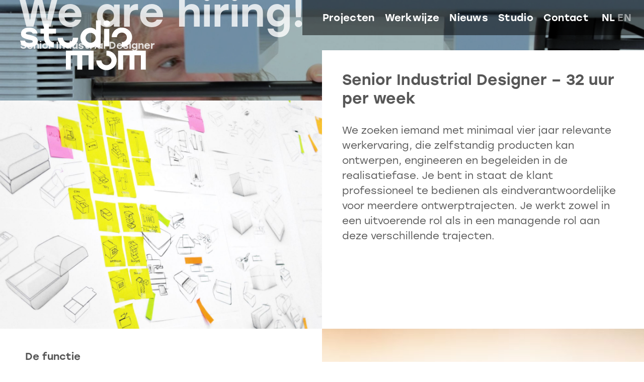

--- FILE ---
content_type: text/html; charset=UTF-8
request_url: https://www.studiomom.nl/nl/nieuws/we-are-hiring
body_size: 5096
content:
<!DOCTYPE html>
<html lang="nl" dir="ltr" prefix="content: http://purl.org/rss/1.0/modules/content/  dc: http://purl.org/dc/terms/  foaf: http://xmlns.com/foaf/0.1/  og: http://ogp.me/ns#  rdfs: http://www.w3.org/2000/01/rdf-schema#  schema: http://schema.org/  sioc: http://rdfs.org/sioc/ns#  sioct: http://rdfs.org/sioc/types#  skos: http://www.w3.org/2004/02/skos/core#  xsd: http://www.w3.org/2001/XMLSchema# ">
<!--
                                                                     __
                                                                    |  \
    _______   _______   _______   _______   _______       _______  _| $$_
   /       \ /       \ /       \ /       \ /       \     /       \|   $$ \
  |  $$$$$$$|  $$$$$$$|  $$$$$$$|  $$$$$$$|  $$$$$$$    |  $$$$$$$ \$$$$$$
   \$$    \  \$$    \  \$$    \  \$$    \  \$$    \      \$$    \   | $$ __
   _\$$$$$$\ _\$$$$$$\ _\$$$$$$\ _\$$$$$$\ _\$$$$$$\ __  _\$$$$$$\  | $$|  \
  |       $$|       $$|       $$|       $$|       $$|  \|       $$   \$$  $$
   \$$$$$$$  \$$$$$$$  \$$$$$$$  \$$$$$$$  \$$$$$$$  \$$ \$$$$$$$     \$$$$

    Multidisciplinairy Design Studio Arnhem The Netherlands

    https://sssss.st

   -->
  <head>
    <meta charset="utf-8" />
<script>var _paq = _paq || [];(function(){var u=(("https:" == document.location.protocol) ? "https://stats.sssss.st/" : "https://stats.sssss.st/");_paq.push(["setSiteId", "48"]);_paq.push(["setTrackerUrl", u+"matomo.php"]);_paq.push(["setDoNotTrack", 1]);_paq.push(["trackPageView"]);_paq.push(["setIgnoreClasses", ["no-tracking","colorbox"]]);_paq.push(["enableLinkTracking"]);var d=document,g=d.createElement("script"),s=d.getElementsByTagName("script")[0];g.type="text/javascript";g.defer=true;g.async=true;g.src=u+"matomo.js";s.parentNode.insertBefore(g,s);})();</script>
<link rel="canonical" href="https://www.studiomom.nl/nl/nieuws/we-are-hiring" />
<meta name="Generator" content="Drupal 8 (https://www.drupal.org)" />
<meta name="MobileOptimized" content="width" />
<meta name="HandheldFriendly" content="true" />
<meta name="viewport" content="width=device-width, initial-scale=1.0" />
<style>.path-frontpage.gradient-custom .introduction-text, .gradient-custom #block-instagramwithoutapi .link-hover, .gradient-custom .top:after, .gradient-custom .field--name-field-call-to-action-button a { background: linear-gradient(135deg, #9FB6BC 0%, #9FB6BC 100%); }</style>
<link rel="alternate" hreflang="nl" href="https://www.studiomom.nl/nl/nieuws/we-are-hiring" />
<link rel="revision" href="https://www.studiomom.nl/nl/nieuws/we-are-hiring" />

    <title>We are hiring! | Studio MOM</title>

    <link rel="apple-touch-icon" sizes="180x180" href="/apple-touch-icon.png">
    <link rel="icon" type="image/png" sizes="32x32" href="/favicon-32x32.png">
    <link rel="icon" type="image/png" sizes="16x16" href="/favicon-16x16.png">
    <link rel="manifest" href="/site.webmanifest">
    <link rel="mask-icon" href="/safari-pinned-tab.svg" color="#00bbe6">
    <meta name="apple-mobile-web-app-title" content="StudioMOM">
    <meta name="application-name" content="StudioMOM">
    <meta name="msapplication-TileColor" content="#ffffff">
    <meta name="theme-color" content="#ffffff">

    <link rel="stylesheet" media="all" href="/sites/default/files/css/css_-Lm7rox4Rar0E7vDfUNSCqpFCnNiJZHxg-71m3Xvo30.css" />
<link rel="stylesheet" media="all" href="/sites/default/files/css/css_4tNRc71boIpQ8I0aeAYPeEgKa14Siki-gjvsXq8Q3CM.css" />
<link rel="stylesheet" media="all" href="https://use.typekit.net/ixx4fan.css" />

    
<!--[if lte IE 8]>
<script src="/sites/default/files/js/js_VtafjXmRvoUgAzqzYTA3Wrjkx9wcWhjP0G4ZnnqRamA.js"></script>
<![endif]-->

  </head>
  <body class="page-node-140 gradient-custom path-node page-node-type-article">
        <a href="#main-content" class="visually-hidden focusable skip-link">
      Overslaan en naar de inhoud gaan
    </a>
    
      <div class="dialog-off-canvas-main-canvas" data-off-canvas-main-canvas>
    <div class="layout-container">


  <header role="banner">
    <a class="logo" href="/"><h1><img src="/themes/custom/studio_mom/images/studio-mom-logo.svg" alt="Studio MOM logo"></h1></a>

    <div class="menu-wrapper">
        <div class="region region-secondary-menu">
    <nav role="navigation" aria-labelledby="block-secondarymenu-menu" id="block-secondarymenu" class="block block-menu navigation menu--secondary-menu">
            
  <h2 class="visually-hidden" id="block-secondarymenu-menu">Secondary Menu</h2>
  

        

  <ul class="menu menu-level-0">
      
    <li class="menu-item">
      <a href="/nl/projecten" data-drupal-link-system-path="node/6">Projecten</a>
                    
  
  <div class="menu_link_content menu-link-contentsecondary-menu view-mode-default menu-dropdown menu-dropdown-0 menu-type-default">
              
            <div class="field field--name-field-submenu-view field--type-viewsreference field--label-hidden field__item"><div class="views-element-container"><div class="view view-projects-category-list view-id-projects_category_list view-display-id-block_1 js-view-dom-id-108b57763e32deee3146d77dc5693a390cf576aebc7a33fe890fa01a3ffe4708">
  
    
      
      <div class="view-content">
      <div>
  
  <ul class="menu">

          <li><a href="/nl/projecten?categorie=7">Identity &amp; Strategy</a></li>
          <li><a href="/nl/projecten?categorie=8">Product Design</a></li>
          <li><a href="/nl/projecten?categorie=9">CMF Design</a></li>
          <li><a href="/nl/projecten?categorie=17">Circular</a></li>
          <li><a href="/nl/projecten?categorie=18">Health</a></li>
          <li><a href="/nl/projecten?categorie=19">Living</a></li>
          <li><a href="/nl/projecten?categorie=20">Mobility</a></li>
    
  </ul>

</div>

    </div>
  
          </div>
</div>
</div>
      
      </div>



          </li>
      
    <li class="menu-item">
      <a href="/nl/werken-met-studiomom" data-drupal-link-system-path="node/12">Werkwijze</a>
                    
  
  <div class="menu_link_content menu-link-contentsecondary-menu view-mode-default menu-dropdown menu-dropdown-0 menu-type-default">
              
      </div>



          </li>
      
    <li class="menu-item">
      <a href="/nl/nieuws" data-drupal-link-system-path="node/11">Nieuws</a>
                    
  
  <div class="menu_link_content menu-link-contentsecondary-menu view-mode-default menu-dropdown menu-dropdown-0 menu-type-default">
              
      </div>



          </li>
      
    <li class="menu-item menu-item--expanded">
      <a href="/nl/over-studiomom" data-drupal-link-system-path="node/10">Studio</a>
                    
  
  <div class="menu_link_content menu-link-contentsecondary-menu view-mode-default menu-dropdown menu-dropdown-0 menu-type-default">
              
  <ul class="menu menu-level-1">
      
    <li class="menu-item">
      <a href="/nl/mensen" data-drupal-link-system-path="node/135">Mensen</a>
                    
  
  <div class="menu_link_content menu-link-contentsecondary-menu view-mode-default menu-dropdown menu-dropdown-1 menu-type-default">
              
      </div>



          </li>
      
    <li class="menu-item">
      <a href="/nl/mom-lab" data-drupal-link-system-path="node/136">MOM Lab</a>
                    
  
  <div class="menu_link_content menu-link-contentsecondary-menu view-mode-default menu-dropdown menu-dropdown-1 menu-type-default">
              
      </div>



          </li>
      
    <li class="menu-item">
      <a href="/nl/vacatures" data-drupal-link-system-path="node/137">Vacatures</a>
                    
  
  <div class="menu_link_content menu-link-contentsecondary-menu view-mode-default menu-dropdown menu-dropdown-1 menu-type-default">
              
      </div>



          </li>
      
    <li class="menu-item">
      <a href="/nl/awards" data-drupal-link-system-path="node/138">Awards</a>
                    
  
  <div class="menu_link_content menu-link-contentsecondary-menu view-mode-default menu-dropdown menu-dropdown-1 menu-type-default">
              
      </div>



          </li>
    </ul>



      </div>



          </li>
      
    <li class="menu-item">
      <a href="/nl/contact" data-drupal-link-system-path="node/4">Contact</a>
                    
  
  <div class="menu_link_content menu-link-contentsecondary-menu view-mode-default menu-dropdown menu-dropdown-0 menu-type-default">
              
      </div>



          </li>
    </ul>


  </nav>
<div class="language-switcher-language-url block block-language block-language-blocklanguage-interface" id="block-taalkeuze" role="navigation">
  <div class="block-content-inner">
    
        
          <ul class="links"><li hreflang="nl" data-drupal-link-system-path="node/140" class="nl is-active"><a href="/nl/nieuws/we-are-hiring" class="language-link is-active" hreflang="nl" data-drupal-link-system-path="node/140">nl</a></li><li hreflang="en" data-drupal-link-system-path="node/140" class="en"><a href="/en/node/140" class="language-link" hreflang="en" data-drupal-link-system-path="node/140">en</a></li></ul>
      </div>
</div>

  </div>

      
    </div>
    <div class="mobile-menu-wrapper">
        <div class="region region-secondary-menu">
    <nav role="navigation" aria-labelledby="block-secondarymenu-menu" id="block-secondarymenu" class="block block-menu navigation menu--secondary-menu">
            
  <h2 class="visually-hidden" id="block-secondarymenu-menu">Secondary Menu</h2>
  

        

  <ul class="menu menu-level-0">
      
    <li class="menu-item">
      <a href="/nl/projecten" data-drupal-link-system-path="node/6">Projecten</a>
                    
  
  <div class="menu_link_content menu-link-contentsecondary-menu view-mode-default menu-dropdown menu-dropdown-0 menu-type-default">
              
            <div class="field field--name-field-submenu-view field--type-viewsreference field--label-hidden field__item"><div class="views-element-container"><div class="view view-projects-category-list view-id-projects_category_list view-display-id-block_1 js-view-dom-id-108b57763e32deee3146d77dc5693a390cf576aebc7a33fe890fa01a3ffe4708">
  
    
      
      <div class="view-content">
      <div>
  
  <ul class="menu">

          <li><a href="/nl/projecten?categorie=7">Identity &amp; Strategy</a></li>
          <li><a href="/nl/projecten?categorie=8">Product Design</a></li>
          <li><a href="/nl/projecten?categorie=9">CMF Design</a></li>
          <li><a href="/nl/projecten?categorie=17">Circular</a></li>
          <li><a href="/nl/projecten?categorie=18">Health</a></li>
          <li><a href="/nl/projecten?categorie=19">Living</a></li>
          <li><a href="/nl/projecten?categorie=20">Mobility</a></li>
    
  </ul>

</div>

    </div>
  
          </div>
</div>
</div>
      
      </div>



          </li>
      
    <li class="menu-item">
      <a href="/nl/werken-met-studiomom" data-drupal-link-system-path="node/12">Werkwijze</a>
                    
  
  <div class="menu_link_content menu-link-contentsecondary-menu view-mode-default menu-dropdown menu-dropdown-0 menu-type-default">
              
      </div>



          </li>
      
    <li class="menu-item">
      <a href="/nl/nieuws" data-drupal-link-system-path="node/11">Nieuws</a>
                    
  
  <div class="menu_link_content menu-link-contentsecondary-menu view-mode-default menu-dropdown menu-dropdown-0 menu-type-default">
              
      </div>



          </li>
      
    <li class="menu-item menu-item--expanded">
      <a href="/nl/over-studiomom" data-drupal-link-system-path="node/10">Studio</a>
                    
  
  <div class="menu_link_content menu-link-contentsecondary-menu view-mode-default menu-dropdown menu-dropdown-0 menu-type-default">
              
  <ul class="menu menu-level-1">
      
    <li class="menu-item">
      <a href="/nl/mensen" data-drupal-link-system-path="node/135">Mensen</a>
                    
  
  <div class="menu_link_content menu-link-contentsecondary-menu view-mode-default menu-dropdown menu-dropdown-1 menu-type-default">
              
      </div>



          </li>
      
    <li class="menu-item">
      <a href="/nl/mom-lab" data-drupal-link-system-path="node/136">MOM Lab</a>
                    
  
  <div class="menu_link_content menu-link-contentsecondary-menu view-mode-default menu-dropdown menu-dropdown-1 menu-type-default">
              
      </div>



          </li>
      
    <li class="menu-item">
      <a href="/nl/vacatures" data-drupal-link-system-path="node/137">Vacatures</a>
                    
  
  <div class="menu_link_content menu-link-contentsecondary-menu view-mode-default menu-dropdown menu-dropdown-1 menu-type-default">
              
      </div>



          </li>
      
    <li class="menu-item">
      <a href="/nl/awards" data-drupal-link-system-path="node/138">Awards</a>
                    
  
  <div class="menu_link_content menu-link-contentsecondary-menu view-mode-default menu-dropdown menu-dropdown-1 menu-type-default">
              
      </div>



          </li>
    </ul>



      </div>



          </li>
      
    <li class="menu-item">
      <a href="/nl/contact" data-drupal-link-system-path="node/4">Contact</a>
                    
  
  <div class="menu_link_content menu-link-contentsecondary-menu view-mode-default menu-dropdown menu-dropdown-0 menu-type-default">
              
      </div>



          </li>
    </ul>


  </nav>
<div class="language-switcher-language-url block block-language block-language-blocklanguage-interface" id="block-taalkeuze" role="navigation">
  <div class="block-content-inner">
    
        
          <ul class="links"><li hreflang="nl" data-drupal-link-system-path="node/140" class="nl is-active"><a href="/nl/nieuws/we-are-hiring" class="language-link is-active" hreflang="nl" data-drupal-link-system-path="node/140">nl</a></li><li hreflang="en" data-drupal-link-system-path="node/140" class="en"><a href="/en/node/140" class="language-link" hreflang="en" data-drupal-link-system-path="node/140">en</a></li></ul>
      </div>
</div>

  </div>

    </div>
  </header>

  <div id="hamburger">
    <div class="hamburger-content-wrapper">
      <div class="hamburger-inner"></div>
    </div>
  </div>

  

    <div class="region region-highlighted">
    <div data-drupal-messages-fallback class="hidden"></div>

  </div>


  

  <main role="main">
    <a id="main-content" tabindex="-1"></a>
    
          <div class="layout-content">
          <div class="region region-content">
    <div id="block-main-content" class="block block-system block-system-main-block">
  <div class="block-content-inner">
    
        
          

<article role="article" about="/nl/nieuws/we-are-hiring" class="white-text">

  <div class="top" style="background-image: url(/sites/default/files/styles/fullscreen/public/2021-08/studiomom_design_product-design-4.jpg?itok=7s4BHnAi)">

    <div class="node-title">
      <div class="node-title-inner">
        <h1>We are hiring!</h1>
        <h2>Senior Industrial Designer </h2>
      </div>
    </div>
  </div>

  <div class="content">
    <div class="introduction">
      <div class="introduction-text">
        
            <div class="field field--name-field-introduction-title field--type-string field--label-hidden field__item">Senior Industrial Designer – 32 uur per week </div>
      
        
            <div class="clearfix text-formatted field field--name-field-introduction-text field--type-text-long field--label-hidden field__item"><p>We zoeken iemand met minimaal vier jaar relevante werkervaring, die zelfstandig producten kan ontwerpen, engineeren en begeleiden in de realisatiefase. Je bent in staat de klant professioneel te bedienen als eindverantwoordelijke voor meerdere ontwerptrajecten. Je werkt zowel in een uitvoerende rol als in een managende rol aan deze verschillende trajecten.   </p>
<p> </p>
</div>
      
      </div>
      <div class="introduction-image cover" style="background-image: url(/sites/default/files/styles/half_page/public/2021-07/studiomom_design_3d_thp.jpg?h=2cee0ed5&amp;itok=3eaXgMc1)">
        <img class="mobile-image" src="/sites/default/files/styles/half_page/public/2021-07/studiomom_design_3d_thp.jpg?h=2cee0ed5&amp;itok=3eaXgMc1" />
      </div>
    </div>

    
      <div class="field field--name-field-sections field--type-entity-reference-revisions field--label-hidden field__items">
              <div class="field__item">  <div class="paragraph paragraph--type--text-with-image paragraph--view-mode--default image-right cover">
          <div class="text">
        
        
            <div class="clearfix text-formatted field field--name-field-text field--type-text-long field--label-hidden field__item"><p><strong>De functie</strong></p>
<p>Als senior designer ben je verantwoordelijk voor het maken van ontwerpen en concepten en het uitwerken tot een realiseerbaar product in nauwe samenwerking met collega’s, klanten, leveranciers en producenten. </p>
<ul>
<li>Je visualiseert ontwerpen en concepten. </li>
<li>Je werkt ontwerpen uit tot maakbare producten in 3D CAD </li>
<li>Je denkt mee over creatieve concepten, ontwerpen en het optimaliseren van aanpassingen in bestaande ontwerpen. </li>
<li>Je bewaakt de kwaliteit van het ontwerp; je controleert samples en prototypes, adviseert over mogelijke aanpassingen en optimalisaties aan het ontwerp en begeleidt (mede) de productie ervan. </li>
<li>Je ondersteunt het team in alle voorkomende werkzaamheden. </li>
</ul>
<p> </p>
<p><strong>Wij vragen:</strong></p>
<ul>
<li>Je hebt een ontwerpopleiding op minimaal HBO niveau.</li>
<li>Je hebt een hart voor design, duurzaamheid en techniek. </li>
<li>Je hebt minimaal 4 jaar ervaring met productdesign en productontwikkeling. </li>
<li>Je bent op de hoogte van de laatste ontwikkelingen op het vakgebied. </li>
<li>Je hebt grondige kennis van en vaardigheden in SolidWorks, Rhino, Keyshot en Office. </li>
<li>Je hebt gevoel voor kleur, techniek, grondige kennis van productietechnieken en je kan gedetailleerde technische tekeningen maken. </li>
<li>Je hebt uitstekende communicatieve vaardigheden. </li>
<li>Je spreekt vloeiend Nederlands (C1) én Engels. </li>
<li>Je hebt oog voor detail, werkt zelfstandig, je bent accuraat, stressbestendig en in staat met deadlines te werken. </li>
</ul>
<p> </p>
<p><strong>Wij bieden:</strong></p>
<ul>
<li>Werken in een creatief en dynamisch team aan uitdagende opdrachten.</li>
<li>Een tijdelijk dienstverband met uitzicht op vast.</li>
<li>Passende arbeidsvoorwaarden volgens BNO.</li>
</ul>
<p><strong>Reageren</strong><br />
Als je interesse hebt in deze vacature; stuur vóór 31 Mei 2022 je CV en digitaal portfolio naar <a href="mailto:studio@studiomom.nl">studio@studiomom.nl</a>, onder vermelding van Vacature senior industrial designer.</p>
</div>
      
        
            <div class="field field--name-field-call-to-action-button field--type-link field--label-hidden field__item"><a href="/nl/contact">Solliciteer nu</a></div>
      
      </div>

                  <div class="image" style="background-image: url(/sites/default/files/styles/half_page/public/2021-08/studiomom_design_providence-group_lavo_1-aanp.jpg?itok=RkQHRBfz)">
          <img class="mobile-image" src="/sites/default/files/styles/half_page/public/2021-08/studiomom_design_providence-group_lavo_1-aanp.jpg?itok=RkQHRBfz" />
        
      </div>
      </div>
</div>
          </div>
  
  </div>
  
            <div class="field field--name-field-call-to-action field--type-entity-reference-revisions field--label-hidden field__item">  <div class="paragraph paragraph--type--call-to-action paragraph--view-mode--default">
          
            <div class="field field--name-field-call-to-action-title field--type-string field--label-hidden field__item">Wil je meer weten over ons en onze aanpak?</div>
      
            <div class="field field--name-field-call-to-action-button field--type-link field--label-hidden field__item"><a href="/nl/contact">Neem contact met ons op</a></div>
      
      </div>
</div>
      

  </article>

  

  
      </div>
</div>

  </div>

      </div>    
    
    
    
  </main>

      <footer role="contentinfo">
        <div class="region region-footer">
    <div class="views-element-container block block-views block-views-blockfooter-block-1" id="block-footer">
  <div class="block-content-inner">
    
        
          <div><div class="view view-footer view-id-footer view-display-id-block_1 js-view-dom-id-854b116140bb93f134328c435160bf4df1628420871961ce628fbeb667d87978">
  
    
      
      <div class="view-content">
          <div class="views-row"><div>
  <div class="footer-top">
    
      <div class="clearfix text-formatted field field--name-field-footer-colums field--type-text-long field--label-hidden field__items">
              <div class="field__item"><p>Studio MOM is een ontwerpbureau voor identiteit en productontwerp</p>
</div>
              <div class="field__item"><p>Burgemeester Weertsstraat 54<br />
6814 HR Arnhem<br />
The Netherlands</p>
</div>
              <div class="field__item"><p>Tel. +31 6 5421 7035<br />
<a href="mailto:studio@studiomom.nl">studio@studiomom.nl</a><br />
<a href="https://www.instagram.com/studio.mom/" target="_blank">Instagram</a></p>
</div>
          </div>
  
  </div>

  <div class="footer-bottom">
    
      <div class="field field--name-field-footer-menu field--type-entity-reference field--label-hidden field__items">
              <div class="field__item"><a href="/nl/privacy-verklaring" hreflang="nl">Privacy verklaring</a></div>
          </div>
  

    <div class="sssssst">
      <a href="https://avecsans.studio" title="An Avec Sans website" target="_blank">an avec sans website</a>
    </div>
  </div>
</div>
</div>

    </div>
  
          </div>
</div>

      </div>
</div>

  </div>

    </footer>
  
</div>
  </div>

    
    <script type="application/json" data-drupal-selector="drupal-settings-json">{"path":{"baseUrl":"\/","scriptPath":null,"pathPrefix":"nl\/","currentPath":"node\/140","currentPathIsAdmin":false,"isFront":false,"currentLanguage":"nl"},"pluralDelimiter":"\u0003","suppressDeprecationErrors":true,"matomo":{"disableCookies":false,"trackMailto":true},"user":{"uid":0,"permissionsHash":"52a8a83a525990af907e80d09e6ed44f8455a686d3abb38d0359ee124d8e6af6"}}</script>
<script src="/sites/default/files/js/js_M1TMFrfIjDWm0oQmcAmtkj6lkv-ndxyzaBQm3cp_LnY.js"></script>

  </body>
</html>


--- FILE ---
content_type: text/css
request_url: https://www.studiomom.nl/sites/default/files/css/css_4tNRc71boIpQ8I0aeAYPeEgKa14Siki-gjvsXq8Q3CM.css
body_size: 8514
content:
.action-links{margin:1em 0;padding:0;list-style:none;}[dir="rtl"] .action-links{margin-right:0;}.action-links li{display:inline-block;margin:0 0.3em;}.action-links li:first-child{margin-left:0;}[dir="rtl"] .action-links li:first-child{margin-right:0;margin-left:0.3em;}.button-action{display:inline-block;padding:0.2em 0.5em 0.3em;text-decoration:none;line-height:160%;}.button-action:before{margin-left:-0.1em;padding-right:0.2em;content:"+";font-weight:900;}[dir="rtl"] .button-action:before{margin-right:-0.1em;margin-left:0;padding-right:0;padding-left:0.2em;}
.breadcrumb{padding-bottom:0.5em;}.breadcrumb ol{margin:0;padding:0;}[dir="rtl"] .breadcrumb ol{margin-right:0;}.breadcrumb li{display:inline;margin:0;padding:0;list-style-type:none;}.breadcrumb li:before{content:" \BB ";}.breadcrumb li:first-child:before{content:none;}
.button,.image-button{margin-right:1em;margin-left:1em;}.button:first-child,.image-button:first-child{margin-right:0;margin-left:0;}
.collapse-processed > summary{padding-right:0.5em;padding-left:0.5em;}.collapse-processed > summary:before{float:left;width:1em;height:1em;content:"";background:url(/core/misc/menu-expanded.png) 0 100% no-repeat;}[dir="rtl"] .collapse-processed > summary:before{float:right;background-position:100% 100%;}.collapse-processed:not([open]) > summary:before{-ms-transform:rotate(-90deg);-webkit-transform:rotate(-90deg);transform:rotate(-90deg);background-position:25% 35%;}[dir="rtl"] .collapse-processed:not([open]) > summary:before{-ms-transform:rotate(90deg);-webkit-transform:rotate(90deg);transform:rotate(90deg);background-position:75% 35%;}
.container-inline label:after,.container-inline .label:after{content:":";}.form-type-radios .container-inline label:after,.form-type-checkboxes .container-inline label:after{content:"";}.form-type-radios .container-inline .form-type-radio,.form-type-checkboxes .container-inline .form-type-checkbox{margin:0 1em;}.container-inline .form-actions,.container-inline.form-actions{margin-top:0;margin-bottom:0;}
details{margin-top:1em;margin-bottom:1em;border:1px solid #ccc;}details > .details-wrapper{padding:0.5em 1.5em;}summary{padding:0.2em 0.5em;cursor:pointer;}
.exposed-filters .filters{float:left;margin-right:1em;}[dir="rtl"] .exposed-filters .filters{float:right;margin-right:0;margin-left:1em;}.exposed-filters .form-item{margin:0 0 0.1em 0;padding:0;}.exposed-filters .form-item label{float:left;width:10em;font-weight:normal;}[dir="rtl"] .exposed-filters .form-item label{float:right;}.exposed-filters .form-select{width:14em;}.exposed-filters .current-filters{margin-bottom:1em;}.exposed-filters .current-filters .placeholder{font-weight:bold;font-style:normal;}.exposed-filters .additional-filters{float:left;margin-right:1em;}[dir="rtl"] .exposed-filters .additional-filters{float:right;margin-right:0;margin-left:1em;}
.field__label{font-weight:bold;}.field--label-inline .field__label,.field--label-inline .field__items{float:left;}.field--label-inline .field__label,.field--label-inline > .field__item,.field--label-inline .field__items{padding-right:0.5em;}[dir="rtl"] .field--label-inline .field__label,[dir="rtl"] .field--label-inline .field__items{padding-right:0;padding-left:0.5em;}.field--label-inline .field__label::after{content:":";}
form .field-multiple-table{margin:0;}form .field-multiple-table .field-multiple-drag{width:30px;padding-right:0;}[dir="rtl"] form .field-multiple-table .field-multiple-drag{padding-left:0;}form .field-multiple-table .field-multiple-drag .tabledrag-handle{padding-right:0.5em;}[dir="rtl"] form .field-multiple-table .field-multiple-drag .tabledrag-handle{padding-right:0;padding-left:0.5em;}form .field-add-more-submit{margin:0.5em 0 0;}.form-item,.form-actions{margin-top:1em;margin-bottom:1em;}tr.odd .form-item,tr.even .form-item{margin-top:0;margin-bottom:0;}.form-composite > .fieldset-wrapper > .description,.form-item .description{font-size:0.85em;}label.option{display:inline;font-weight:normal;}.form-composite > legend,.label{display:inline;margin:0;padding:0;font-size:inherit;font-weight:bold;}.form-checkboxes .form-item,.form-radios .form-item{margin-top:0.4em;margin-bottom:0.4em;}.form-type-radio .description,.form-type-checkbox .description{margin-left:2.4em;}[dir="rtl"] .form-type-radio .description,[dir="rtl"] .form-type-checkbox .description{margin-right:2.4em;margin-left:0;}.marker{color:#e00;}.form-required:after{display:inline-block;width:6px;height:6px;margin:0 0.3em;content:"";vertical-align:super;background-image:url(/core/misc/icons/ee0000/required.svg);background-repeat:no-repeat;background-size:6px 6px;}abbr.tabledrag-changed,abbr.ajax-changed{border-bottom:none;}.form-item input.error,.form-item textarea.error,.form-item select.error{border:2px solid red;}.form-item--error-message:before{display:inline-block;width:14px;height:14px;content:"";vertical-align:sub;background:url(/core/misc/icons/e32700/error.svg) no-repeat;background-size:contain;}
.icon-help{padding:1px 0 1px 20px;background:url(/core/misc/help.png) 0 50% no-repeat;}[dir="rtl"] .icon-help{padding:1px 20px 1px 0;background-position:100% 50%;}.feed-icon{display:block;overflow:hidden;width:16px;height:16px;text-indent:-9999px;background:url(/core/misc/feed.svg) no-repeat;}
.form--inline .form-item{float:left;margin-right:0.5em;}[dir="rtl"] .form--inline .form-item{float:right;margin-right:0;margin-left:0.5em;}[dir="rtl"] .views-filterable-options-controls .form-item{margin-right:2%;}.form--inline .form-item-separator{margin-top:2.3em;margin-right:1em;margin-left:0.5em;}[dir="rtl"] .form--inline .form-item-separator{margin-right:0.5em;margin-left:1em;}.form--inline .form-actions{clear:left;}[dir="rtl"] .form--inline .form-actions{clear:right;}
.item-list .title{font-weight:bold;}.item-list ul{margin:0 0 0.75em 0;padding:0;}.item-list li{margin:0 0 0.25em 1.5em;padding:0;}[dir="rtl"] .item-list li{margin:0 1.5em 0.25em 0;}.item-list--comma-list{display:inline;}.item-list--comma-list .item-list__comma-list,.item-list__comma-list li,[dir="rtl"] .item-list--comma-list .item-list__comma-list,[dir="rtl"] .item-list__comma-list li{margin:0;}
button.link{margin:0;padding:0;cursor:pointer;border:0;background:transparent;font-size:1em;}label button.link{font-weight:bold;}
ul.inline,ul.links.inline{display:inline;padding-left:0;}[dir="rtl"] ul.inline,[dir="rtl"] ul.links.inline{padding-right:0;padding-left:15px;}ul.inline li{display:inline;padding:0 0.5em;list-style-type:none;}ul.links a.is-active{color:#000;}
ul.menu{margin-left:1em;padding:0;list-style:none outside;text-align:left;}[dir="rtl"] ul.menu{margin-right:1em;margin-left:0;text-align:right;}.menu-item--expanded{list-style-type:circle;list-style-image:url(/core/misc/menu-expanded.png);}.menu-item--collapsed{list-style-type:disc;list-style-image:url(/core/misc/menu-collapsed.png);}[dir="rtl"] .menu-item--collapsed{list-style-image:url(/core/misc/menu-collapsed-rtl.png);}.menu-item{margin:0;padding-top:0.2em;}ul.menu a.is-active{color:#000;}
.more-link{display:block;text-align:right;}[dir="rtl"] .more-link{text-align:left;}
.pager__items{clear:both;text-align:center;}.pager__item{display:inline;padding:0.5em;}.pager__item.is-active{font-weight:bold;}
tr.drag{background-color:#fffff0;}tr.drag-previous{background-color:#ffd;}body div.tabledrag-changed-warning{margin-bottom:0.5em;}
tr.selected td{background:#ffc;}td.checkbox,th.checkbox{text-align:center;}[dir="rtl"] td.checkbox,[dir="rtl"] th.checkbox{text-align:center;}
th.is-active img{display:inline;}td.is-active{background-color:#ddd;}
div.tabs{margin:1em 0;}ul.tabs{margin:0 0 0.5em;padding:0;list-style:none;}.tabs > li{display:inline-block;margin-right:0.3em;}[dir="rtl"] .tabs > li{margin-right:0;margin-left:0.3em;}.tabs a{display:block;padding:0.2em 1em;text-decoration:none;}.tabs a.is-active{background-color:#eee;}.tabs a:focus,.tabs a:hover{background-color:#f5f5f5;}
.form-textarea-wrapper textarea{display:block;box-sizing:border-box;width:100%;margin:0;}
.ui-dialog--narrow{max-width:500px;}@media screen and (max-width:600px){.ui-dialog--narrow{min-width:95%;max-width:95%;}}
.messages{padding:15px 20px 15px 35px;word-wrap:break-word;border:1px solid;border-width:1px 1px 1px 0;border-radius:2px;background:no-repeat 10px 17px;overflow-wrap:break-word;}[dir="rtl"] .messages{padding-right:35px;padding-left:20px;text-align:right;border-width:1px 0 1px 1px;background-position:right 10px top 17px;}.messages + .messages{margin-top:1.538em;}.messages__list{margin:0;padding:0;list-style:none;}.messages__item + .messages__item{margin-top:0.769em;}.messages--status{color:#325e1c;border-color:#c9e1bd #c9e1bd #c9e1bd transparent;background-color:#f3faef;background-image:url(/core/misc/icons/73b355/check.svg);box-shadow:-8px 0 0 #77b259;}[dir="rtl"] .messages--status{margin-left:0;border-color:#c9e1bd transparent #c9e1bd #c9e1bd;box-shadow:8px 0 0 #77b259;}.messages--warning{color:#734c00;border-color:#f4daa6 #f4daa6 #f4daa6 transparent;background-color:#fdf8ed;background-image:url(/core/misc/icons/e29700/warning.svg);box-shadow:-8px 0 0 #e09600;}[dir="rtl"] .messages--warning{border-color:#f4daa6 transparent #f4daa6 #f4daa6;box-shadow:8px 0 0 #e09600;}.messages--error{color:#a51b00;border-color:#f9c9bf #f9c9bf #f9c9bf transparent;background-color:#fcf4f2;background-image:url(/core/misc/icons/e32700/error.svg);box-shadow:-8px 0 0 #e62600;}[dir="rtl"] .messages--error{border-color:#f9c9bf transparent #f9c9bf #f9c9bf;box-shadow:8px 0 0 #e62600;}.messages--error p.error{color:#a51b00;}
#block-instagramwithoutapi:after,.view-clients:after,.view-employees:after,footer .footer-top .field--name-field-footer-colums:after,.paragraph--type--images-two-columns:after,.introduction:after{content:"";display:table;clear:both;}html{font-family:stolzl,sans-serif;font-weight:300;font-style:normal;font-size:20px;line-height:1.5;color:rgba(0,0,0,0.66);}@media (min-width:768px) and (max-width:1023px){html{font-size:16px;}}@media (max-width:767px){html{font-size:12px;}}.layout-container{text-rendering:optimizeLegibility;-webkit-font-smoothing:antialiased;-moz-font-smoothing:grayscale;-moz-osx-font-smoothing:grayscale;font-smoothing:antialiased;}.toolbar{font-family:Inter,-apple-system,"Segoe UI",Roboto,Oxygen-Sans,Ubuntu,Cantarell,"Helvetica Neue",sans-serif;}h1,h2,h3,h4,h5,h6,strong,b,thead{font-weight:500;font-style:normal;}h1,h2,h3,h4,h5,h6{line-height:1;}p,.field--name-field-title,.field--name-field-introduction-title{margin:0 0 1.5rem 0;}.text-formatted h1,.text-formatted h2,.text-formatted h3,.text-formatted h4,.text-formatted h5,.text-formatted h6{margin:0 0 1.5rem 0;}article a{color:rgba(0,0,0,0.66);word-break:break-all;}.text-formatted table{width:100%;margin:1.5rem 0;font-size:0.75rem;}.text-formatted table td{width:50%;padding:0.35rem 0.35rem 0.35rem 0;}.text-formatted table tr{border-bottom:1px solid rgba(0,0,0,0.33);}.text-formatted table tr:last-child{border-bottom:none;}html{box-sizing:border-box;}*,*:before,*:after{box-sizing:inherit;}.content{max-width:1280px;margin:0 auto;position:relative;}.view-projects .views-row:first-child{max-width:100%;}img{width:100%;height:auto;}.paragraph img{display:block;}figure{margin:0;padding:0;}.block-menu .menu li{display:inline;}.block-menu .menu a{text-decoration:none;}.messages{position:absolute;z-index:1000;top:0;right:0;left:0;margin-bottom:40px;color:white;border:0;box-shadow:none;background-image:none;padding:0;}.messages:before{content:"";display:inline-block;width:60px;height:60px;padding:10px;vertical-align:middle;}.messages .message-content{display:inline-block;padding-left:20px;}.messages a{color:white;}.messages--error{background-color:#d72c2c;}.messages--error:before{background:#af2121 url(/themes/custom/studio_mom/images/error-icon.svg) center center no-repeat;background-size:60% 60%;}.messages--status{background-color:#00df73;}.messages--status:before{background:#00ac59 url(/themes/custom/studio_mom/images/status-icon.svg) center center no-repeat;background-size:60% 60%;}.messages--warning{background-color:#f1a622;}.messages--warning:before{background:#d38b0d url(/themes/custom/studio_mom/images/warning-icon.svg) center center no-repeat;background-size:60% 60%;}body.toolbar-horizontal #block-tabbladen{top:162px !important;}body.toolbar-horizontal .logo{padding-top:54px !important;}body.toolbar-horizontal .region-highlighted,body.toolbar-horizontal .menu-wrapper,body.toolbar-horizontal #hamburger{top:54px !important;}body.toolbar-vertical #block-tabbladen{top:117px !important;}body.toolbar-vertical .logo{padding-top:39px !important;}body.toolbar-vertical .region-highlighted,body.toolbar-vertical .menu-wrapper,body.toolbar-vertical #hamburger{top:39px !important;}.logo{position:absolute;z-index:1;top:2rem;left:2rem;}@media (max-width:767px){.page-node-type-overview .logo{display:none;}}.logo h1{margin:0;}.logo img{max-height:5rem;width:auto;}.path-user #block-main-content{padding:8rem 2rem 2rem;background:linear-gradient(135deg,#0090FF 0%,#00E8CC 100%);color:white;}#user-login-form{color:white;font-weight:500;}#user-login-form input{display:block;border:none;font-size:0.9rem;padding:0.2rem;color:black;font-weight:300;width:100%;max-width:26rem;}#user-login-form input#edit-submit{width:auto;padding:0.2rem 0.4rem;}.region-content{position:relative;}#block-tabbladen{position:absolute;z-index:100;top:1rem;left:1rem;background:white;font-size:14px;font-family:"Source Sans Pro","Lucida Grande",Verdana,sans-serif !important;font-weight:normal;box-shadow:0 0 1rem 0 rgba(0,0,0,0.5);}#block-tabbladen ul{margin:0;padding:0;}#block-tabbladen li{margin:0;}#block-tabbladen a{color:black;padding:0.25rem 0.5rem 0.3rem;color:#565656;}#block-tabbladen a.is-active{background:#dddddd;}.hovering-over-menu #block-projects-category-list{display:block;}.menu-wrapper{position:absolute;z-index:100;top:0;right:0;color:white;padding:0 4.5rem 0 2rem;font-weight:500;transition:all 0.1s;background:rgba(0,0,0,0.5);}@media (min-width:768px){.small-primary-menu .menu-wrapper #block-hoofdnavigatie,.small-primary-menu .menu-wrapper #block-projects-filters,.small-primary-menu .menu-wrapper #block-taalkeuze{opacity:0;pointer-events:none;cursor:default;}.small-primary-menu .menu-wrapper:after{width:4.5rem;height:4.5rem;background:rgba(0,0,0,0.75);}}@media (max-width:767px){.menu-wrapper{display:none;}}.menu-open .menu-wrapper #block-taalkeuze{opacity:1;pointer-events:all;cursor:inherit;}.menu-open .menu-wrapper:after{background:none;}.menu-wrapper div,.menu-wrapper nav,.menu-wrapper li,.menu-wrapper a{display:block;}.menu-wrapper a{color:white;margin-right:1rem;padding:1rem 0;letter-spacing:0.015em;position:relative;}.menu-wrapper a.is-active{color:white !important;}.menu-wrapper .block-menu > ul > li > a:after{content:"";position:absolute;bottom:0.5rem;left:0;right:0;height:3px;background-color:white;opacity:0;}.menu-wrapper .block-menu > ul > li.menu-item--active-trail a:after,.menu-wrapper .block-menu > ul > li:hover a:after{opacity:1;}.menu-wrapper ul,.menu-wrapper li{margin:0;padding:0;}.menu-wrapper li{list-style:none;float:left;}.menu-wrapper li:hover ul.menu{display:block;visibility:visible;}.menu-wrapper li ul.menu{position:absolute;z-index:40;background:rgba(0,0,0,0.5);padding:0.5rem 2rem 1rem 2rem;margin:0 0 0 -2rem;overflow:auto;display:none;visibility:hidden;}.menu-wrapper li ul.menu div.menu_link_content{display:none !important;}.menu-wrapper li ul.menu li{margin:0;padding:0;float:none;}.menu-wrapper li ul.menu a{text-decoration:none;font-size:0.8rem;font-weight:300;border-bottom:1px solid transparent;padding:0 0 0.25rem;margin:0 0 0.25rem;display:block;}.menu-wrapper li ul.menu a:hover,.menu-wrapper li ul.menu a.is-active{border-color:white;}#block-taalkeuze{position:absolute;top:0;right:1rem;transition:opacity 0.1s;}@media (max-width:767px){#block-taalkeuze{font-size:1.5rem;line-height:1;}}#block-taalkeuze a{text-transform:uppercase;text-decoration:none;opacity:0.5;padding-left:0;padding-right:0;}#block-taalkeuze a.is-active{opacity:1;}#block-taalkeuze a:hover{border:none;}#block-taalkeuze a.language-link:first-child{margin-right:0.25rem;}#hamburger{position:fixed;z-index:50;top:0;right:0;padding:0.75rem 1rem;cursor:pointer;transition:all 0.2s;background:rgba(0,0,0,0.5);-webkit-touch-callout:none;-webkit-user-select:none;-moz-user-select:none;user-select:none;}@media (min-width:768px){#hamburger{opacity:0;}}.menu-open #hamburger{z-index:1000;opacity:1 !important;}.menu-open #hamburger .hamburger-content-wrapper{-webkit-transform:rotate(90deg);transform:rotate(90deg);}#hamburger .hamburger-content-wrapper{width:2rem;height:2rem;position:relative;transition:all 0.2s;}#hamburger .hamburger-inner,#hamburger .hamburger-inner:before,#hamburger .hamburger-inner:after{position:absolute;height:3px;background:white;}#hamburger .hamburger-inner{top:50%;left:0.3rem;right:0.3rem;-webkit-transform:translateY(-50%);transform:translateY(-50%);}@media (max-width:767px){#hamburger .hamburger-inner{left:0;right:0;}}#hamburger .hamburger-inner:before,#hamburger .hamburger-inner:after{content:"";left:0;right:0;}#hamburger .hamburger-inner:before{top:0.4rem;}@media (max-width:767px){#hamburger .hamburger-inner:before{top:0.6rem;}}#hamburger .hamburger-inner:after{bottom:0.4rem;}@media (max-width:767px){#hamburger .hamburger-inner:after{bottom:0.6rem;}}@media (min-width:768px){.show-hamburger #hamburger{opacity:1;}}.mobile-menu-wrapper{display:none;position:fixed;z-index:100;top:0;right:0;bottom:0;left:0;background:rgba(0,0,0,0.8);text-align:center;overflow-y:scroll;}.mobile-menu-wrapper .region{position:absolute;top:0;left:0;right:0;padding:4rem 0;}.mobile-menu-wrapper .menu--secondary-menu ul{margin:0;display:none;}.mobile-menu-wrapper .menu--secondary-menu li{display:block !important;text-align:center;}.mobile-menu-wrapper .menu--secondary-menu a{padding-bottom:0.125rem;border-bottom:2px solid transparent;}.mobile-menu-wrapper a{color:white;font-weight:500;display:inline-block;font-size:1.25rem;}@media (max-width:767px){.mobile-menu-wrapper a{font-size:1.5rem;}}.mobile-menu-wrapper a.is-active,.mobile-menu-wrapper .menu-item--active-trail a,.mobile-menu-wrapper a:hover{color:white !important;border-bottom-color:white;text-decoration:none;}.mobile-menu-wrapper li{margin-bottom:1rem !important;}.mobile-menu-wrapper li ul li{margin:0 !important;}.mobile-menu-wrapper li ul li a{font-size:1rem;}.mobile-menu-wrapper #block-taalkeuze{position:relative;top:auto;right:auto;}.mobile-menu-wrapper #block-taalkeuze ul,.mobile-menu-wrapper #block-taalkeuze li,.mobile-menu-wrapper #block-taalkeuze a{margin:0 !important;padding:0 !important;}@media (max-width:767px){.mobile-menu-wrapper #block-taalkeuze a{font-size:1.25rem;}}.mobile-menu-wrapper #block-taalkeuze li{display:inline-block;margin:0 0.5rem;}.mobile-menu-wrapper #block-taalkeuze li:first-child:after{content:"";color:white;margin:0 0.5rem;}.gradient-redpurple #block-instagramwithoutapi .link-hover,.gradient-redpurple .top:after,.gradient-redpurple .field--name-field-call-to-action-button a,.color-gradient-redpurple .custom-gradient-color{background:linear-gradient(135deg,#FF4D32 0%,#AB217D 100%);}.gradient-purpleblue #block-instagramwithoutapi .link-hover,.gradient-purpleblue .top:after,.gradient-purpleblue .field--name-field-call-to-action-button a,.color-gradient-purpleblue .custom-gradient-color{background:linear-gradient(135deg,#AB217D 0%,#0090FF 100%);}.gradient-bluemineral #block-instagramwithoutapi .link-hover,.gradient-bluemineral .top:after,.top.no-image:after,.gradient-bluemineral .field--name-field-call-to-action-button a,.color-gradient-bluemineral .custom-gradient-color{background:linear-gradient(135deg,#0090FF 0%,#00E8CC 100%);}.gradient-mineralgreen #block-instagramwithoutapi .link-hover,.gradient-mineralgreen .top:after,.gradient-mineralgreen .field--name-field-call-to-action-button a,.color-gradient-mineralgreen .custom-gradient-color{background:linear-gradient(135deg,#00E8CC 0%,#00A320 100%);}.gradient-greenyellow #block-instagramwithoutapi .link-hover,.gradient-greenyellow .top:after,.gradient-greenyellow .field--name-field-call-to-action-button a,.color-gradient-greenyellow .custom-gradient-color{background:linear-gradient(135deg,#00A320 0%,#FFCC00 100%);}.gradient-yellowred #block-instagramwithoutapi .link-hover,.gradient-yellowred .top:after,.gradient-yellowred .field--name-field-call-to-action-button a,.color-gradient-yellowred .custom-gradient-color{background:linear-gradient(135deg,#FFCC00 0%,#FF4D32 100%);}.page-node-type-frontpage .top{overflow:hidden;}.page-node-type-frontpage .top .random-image{position:absolute;top:0;right:0;bottom:0;left:0;background-size:cover;background-position:center center;}.page-node-type-frontpage .top video{position:absolute;top:50%;left:50%;-webkit-transform:translateX(-50%) translateY(-50%);transform:translateX(-50%) translateY(-50%);min-width:100%;min-height:100%;width:auto;height:auto;overflow:hidden;}.page-node-type-frontpage .top .pay-off-wrapper{position:absolute;z-index:1;top:50%;left:5rem;right:5rem;-webkit-transform:translateY(-50%);transform:translateY(-50%);font-weight:500;color:rgba(255,255,255,0.8);max-width:920px;}.page-node-type-frontpage .top .pay-off-wrapper br{display:none;}.page-node-type-frontpage .top .pay-off-wrapper h1,.page-node-type-frontpage .top .pay-off-wrapper h2{line-height:1.25;margin:0;}.page-node-type-frontpage .top .pay-off-wrapper h1{font-size:3rem;line-height:1.1;}@media (max-width:767px){.page-node-type-frontpage .top .pay-off-wrapper h1{font-size:2rem;}}.page-node-type-frontpage .top .pay-off-wrapper h2{font-size:1.5rem;margin-top:0.5rem;line-height:1.5;}@media (max-width:767px){.page-node-type-frontpage .top .pay-off-wrapper h2{font-size:1.125rem;}}@media (max-width:767px){.page-node-type-frontpage .top .pay-off-wrapper{left:2rem;right:2rem;}.page-node-type-frontpage .top .pay-off-wrapper br{display:none;}}.page-node-type-frontpage .top .field--name-field-call-to-action-button a,.page-node-type-frontpage .top .views-field-field-call-to-action-button a{position:absolute;z-index:1;right:0;bottom:0;width:50%;padding:1.75rem 3.5rem 1.75rem 1.75rem;color:white;text-decoration:none;background:rgba(0,0,0,0.5);transition:background-color 0.2s;}@media (max-width:767px){.page-node-type-frontpage .top .field--name-field-call-to-action-button a,.page-node-type-frontpage .top .views-field-field-call-to-action-button a{width:100%;padding:1rem 3.5rem 1rem 2rem;}}.page-node-type-frontpage .top .field--name-field-call-to-action-button a:after,.page-node-type-frontpage .top .views-field-field-call-to-action-button a:after{right:1.5rem;height:1.25rem;width:1.5rem;}.page-node-type-frontpage .top .field--name-field-call-to-action-button a:hover,.page-node-type-frontpage .top .views-field-field-call-to-action-button a:hover{opacity:1;background-color:rgba(0,0,0,0.6);}.page-node-type-frontpage .top .field--name-field-call-to-action-button a:hover:after,.page-node-type-frontpage .top .views-field-field-call-to-action-button a:hover:after{right:1rem;}.top{width:100%;height:100svh;min-height:10rem;background-size:cover;background-position:center center;position:relative;}@media (min-width:768px){.top{max-height:40rem;}}.top:after{content:"";position:absolute;z-index:0;top:0;right:0;bottom:0;left:0;mix-blend-mode:multiply;}.top.hide-gradient::after{display:none !important;}.top .field--name-field-award-logo{width:6rem;position:absolute;z-index:10;padding:0 2rem 2rem 0;right:0;bottom:5rem;}@media (max-width:767px){.top .field--name-field-award-logo{width:5rem;bottom:0;}}.top .field--name-field-award-logo img{display:block;}.page-node-type-frontpage .top{max-height:100svh !important;}.page-node-11 .top,.page-node-type-overview-clients .top{max-height:100vh;height:25rem;min-height:10rem;}.page-node-11 .introduction,.page-node-type-overview-clients .introduction{display:none;}.page-node-11 .node-title,.page-node-type-overview-clients .node-title{bottom:2rem;}.field--name-field-logo{width:6rem;height:auto;position:absolute;z-index:10;top:50%;left:50%;-webkit-transform:translate(-50%,-50%);transform:translate(-50%,-50%);}@media (max-width:767px){.field--name-field-logo{width:4rem;top:calc(50% - 1.5rem);}}.top .field--name-field-logo{width:8rem;}@media (max-width:767px){.top .field--name-field-logo{width:6rem;top:50%;}}.node-title{position:absolute;right:6rem;bottom:5rem;left:0;z-index:10;color:rgba(255,255,255,0.8);}@media (max-width:767px){.node-title{right:5rem;bottom:2rem;}}.node-title .node-title-inner{max-width:1280px;box-sizing:content-box;padding:0 2rem;margin:0 auto;}.node-title h1{margin:0 0 0.75rem -0.2rem;font-size:4rem;}@media (max-width:767px){.node-title h1{font-size:3rem;}}.node-title h2{margin:0;font-size:1rem;}.introduction{margin-top:-5rem;position:relative;}@media (max-width:767px){.introduction{margin-top:0;}}.path-frontpage .introduction{margin-top:0;}.path-frontpage .introduction .link-to-wrapper{z-index:10;position:absolute;width:100%;max-width:1280px;margin:0 auto;bottom:0;left:0;right:0;text-align:left;}.path-frontpage .introduction .link-to-wrapper a{left:auto;right:0;width:calc(50% - 1rem);}@media (max-width:767px){.path-frontpage .introduction .link-to-wrapper a{width:100%;}}.path-frontpage .introduction .introduction-text-inner{max-width:1280px;margin-left:auto;margin-right:auto;}@media (max-width:767px){.path-frontpage .introduction .introduction-text-inner{max-width:inherit;}}.introduction .introduction-text{position:relative;z-index:10;margin-left:auto;background:white;width:50%;padding:2rem;float:right;}@media (max-width:767px){.introduction .introduction-text{width:100%;float:none;}}.path-frontpage .introduction .introduction-text{margin-left:0;margin-top:0;color:white;width:100%;padding-bottom:5rem;}.path-frontpage .introduction .introduction-text .text-wrapper{display:flex;}@media (max-width:767px){.path-frontpage .introduction .introduction-text .text-wrapper{display:block;}}.path-frontpage .introduction .introduction-text .field--name-field-introduction-text{margin-right:1rem;}.path-frontpage .introduction .introduction-text .field--name-field-introduction-text-col2{margin-left:1rem;}.path-frontpage .introduction .introduction-text .field--name-field-introduction-text,.path-frontpage .introduction .introduction-text .field--name-field-introduction-text-col2{width:50%;}@media (max-width:767px){.path-frontpage .introduction .introduction-text .field--name-field-introduction-text,.path-frontpage .introduction .introduction-text .field--name-field-introduction-text-col2{width:100%;margin:0 !important;}}.introduction .introduction-text .field--name-field-introduction-title{font-size:1.5rem;line-height:1.25;font-weight:500;}.introduction .introduction-image{width:50%;min-height:16rem;margin-top:5rem;background-size:cover;background-position:center center;float:left;}@media (max-width:767px){.introduction .introduction-image{width:100%;position:relative;top:auto;bottom:auto;left:auto;right:auto;height:auto;background:none;float:none;min-height:auto;margin-top:0;}}.path-frontpage .introduction .introduction-image{margin-top:0;}@media (max-width:767px){.path-frontpage .introduction .introduction-image{display:none;}}img.mobile-image{display:none;}@media (max-width:767px){img.mobile-image{display:block;}}.paragraph--type--text-with-image{position:relative;}.paragraph--type--text-with-image.image-left .text{margin-left:auto;}.paragraph--type--text-with-image.image-left .image{left:0;}.paragraph--type--text-with-image.image-right .text{margin-right:auto;}.paragraph--type--text-with-image.image-right .image{right:0;}.paragraph--type--text-with-image .text{z-index:10;background:white;width:50%;padding:2rem 2.5rem 3rem;}@media (max-width:767px){.paragraph--type--text-with-image .text{width:100%;padding:2rem 2rem 3rem;}}.paragraph--type--text-with-image .text .field--name-field-title{font-size:1.5rem;line-height:1;font-weight:500;}.paragraph--type--text-with-image .image{position:absolute;width:50%;top:0;bottom:0;background-size:cover;background-position:center center;background-repeat:no-repeat;}@media (max-width:767px){.paragraph--type--text-with-image .image{width:100%;background:none;position:relative;top:auto;right:auto;bottom:auto;left:auto;}}.paragraph--type--text-with-image.cover .image{background-size:cover;}.paragraph--type--text-with-image.contain .image{background-size:contain;}.paragraph--type--images-one-column figcaption{right:50%;}@media (max-width:767px){.paragraph--type--images-one-column figcaption{right:0;}}.paragraph--type--images-two-columns figcaption{right:0;}.paragraph--type--images-two-columns .field__item{position:relative;width:50%;float:left;}@media (max-width:767px){.paragraph--type--images-two-columns .field__item{width:100%;float:none;}}figure{position:relative;}figure figcaption{position:absolute;left:0;bottom:0;background:rgba(255,255,255,0.66);padding:0.25rem 3rem;color:black;}@media (max-width:767px){figure figcaption{padding:0.25rem 2rem;}}.paragraph--type--video .video-embed-field-responsive-video{background-color:black;}.field--name-field-call-to-action-button a,.views-field-field-call-to-action-button a,.field--name-field-introduction-call-to-actio a,.link-to a{color:white;display:inline-block;position:relative;text-decoration:none;font-weight:500;letter-spacing:0.015em;}.field--name-field-call-to-action-button a:after,.views-field-field-call-to-action-button a:after,.field--name-field-introduction-call-to-actio a:after,.link-to a:after{content:"";position:absolute;top:50%;right:1rem;background-image:url(/themes/custom/studio_mom/images/arrow.svg);background-repeat:no-repeat;background-position:right center;background-size:contain;-webkit-transform:translateY(-50%);transform:translateY(-50%);height:1rem;width:1.25rem;transition:right 0.2s;}.field--name-field-call-to-action-button a:hover:after,.views-field-field-call-to-action-button a:hover:after,.field--name-field-introduction-call-to-actio a:hover:after,.link-to a:hover:after{right:0.5rem;}.field--name-field-call-to-action-button a{padding:0.75rem 3rem 0.75rem 1rem;}.field--name-field-introduction-call-to-actio a,.link-to a{background:rgba(0,0,0,0.5);transition:background-color 0.2s;width:calc(50% + 3.5rem);position:absolute;left:0;bottom:0;padding:1rem 3rem 1rem 2rem;}@media (max-width:767px){.field--name-field-introduction-call-to-actio a,.link-to a{width:100%;position:relative;top:auto;right:auto;bottom:auto;left:auto;}}.field--name-field-introduction-call-to-actio a:after,.link-to a:after{right:1.125rem;}.field--name-field-introduction-call-to-actio a:hover,.link-to a:hover{opacity:1;background-color:rgba(0,0,0,0.75);}.field--name-field-call-to-action .paragraph{max-width:1280px;margin:0 auto;text-align:center;}.field--name-field-call-to-action .field--name-field-call-to-action-title{font-size:2rem;line-height:1;margin:6rem 0 3rem;color:black;font-weight:500;}@media (max-width:767px){.field--name-field-call-to-action .field--name-field-call-to-action-title{margin:4rem 0 2rem;font-size:1.5rem;}}.field--name-field-call-to-action .field--name-field-call-to-action-button{margin:3rem 0 6rem;}@media (max-width:767px){.field--name-field-call-to-action .field--name-field-call-to-action-button{margin:2rem 0 4rem;}}iframe{width:100%;}iframe.map{height:24rem;}@media (max-width:767px){iframe.map{display:none;}}footer{max-width:1280px;margin:2rem auto 1rem;}@media (max-width:767px){footer{margin:6rem auto 0;}}footer .footer-top{margin:0 2rem;}footer .footer-top .field--name-field-footer-colums{color:rgba(0,0,0,0.4);font-size:0.8rem;}footer .footer-top .field--name-field-footer-colums a{color:rgba(0,0,0,0.4);}footer .footer-top .field--name-field-footer-colums p{margin:1rem 0;}footer .footer-top .field--name-field-footer-colums .field__item:nth-child(1){width:50%;float:left;font-size:1.2em;line-height:1.25;font-weight:500;}@media (max-width:767px){footer .footer-top .field--name-field-footer-colums .field__item:nth-child(1){width:100%;float:none;}}footer .footer-top .field--name-field-footer-colums .field__item:nth-child(1) p{max-width:15rem;}@media (max-width:767px){footer .footer-top .field--name-field-footer-colums .field__item:nth-child(1) p{max-width:inherit;}}footer .footer-top .field--name-field-footer-colums .field__item:nth-child(2),footer .footer-top .field--name-field-footer-colums .field__item:nth-child(3){width:25%;float:left;}@media (max-width:767px){footer .footer-top .field--name-field-footer-colums .field__item:nth-child(2),footer .footer-top .field--name-field-footer-colums .field__item:nth-child(3){width:50%;}}footer .footer-bottom{font-size:0.8rem;margin:0 2rem 2rem;}footer .footer-bottom .field--name-field-footer-menu{float:left;}@media (max-width:767px){footer .footer-bottom .field--name-field-footer-menu{float:none;}}footer .footer-bottom .field--name-field-footer-menu .field__item,footer .footer-bottom .field--name-field-footer-menu a{display:inline-block;}footer .footer-bottom .field--name-field-footer-menu a{margin-right:1rem;}footer .footer-bottom a{color:rgba(0,0,0,0.5);text-decoration:none;}footer .footer-bottom .sssssst{text-align:right;margin:1.5rem auto 1rem;max-width:1280px;padding:0 1rem;}@media (max-width:767px){footer .footer-bottom .sssssst{text-align:left;margin:1rem 0;padding:0;}}article .cover{background-size:cover !important;background-repeat:no-repeat;}article .contain{background-size:contain !important;background-repeat:no-repeat;}.view-projects .views-row,.view-articles .views-row,.view-related-by-client .views-row,.view-related-by-taxonomy .views-row,.view-related-landing-by-taxonomy .views-row{min-height:20rem;position:relative;}@media (max-width:767px){.view-projects .views-row,.view-articles .views-row,.view-related-by-client .views-row,.view-related-by-taxonomy .views-row,.view-related-landing-by-taxonomy .views-row{min-height:inherit;}}.view-projects .text-wrapper,.view-articles .text-wrapper,.view-related-by-client .text-wrapper,.view-related-by-taxonomy .text-wrapper,.view-related-landing-by-taxonomy .text-wrapper{width:50%;position:absolute;top:0;bottom:0;color:white;}@media (max-width:767px){.view-projects .text-wrapper,.view-articles .text-wrapper,.view-related-by-client .text-wrapper,.view-related-by-taxonomy .text-wrapper,.view-related-landing-by-taxonomy .text-wrapper{width:100%;position:relative;top:auto;right:auto;bottom:auto;left:auto;}}.view-projects .text-wrapper.color-white,.view-articles .text-wrapper.color-white,.view-related-by-client .text-wrapper.color-white,.view-related-by-taxonomy .text-wrapper.color-white,.view-related-landing-by-taxonomy .text-wrapper.color-white{color:#000;}.view-projects .text-wrapper.color-white .overview-text,.view-articles .text-wrapper.color-white .overview-text,.view-related-by-client .text-wrapper.color-white .overview-text,.view-related-by-taxonomy .text-wrapper.color-white .overview-text,.view-related-landing-by-taxonomy .text-wrapper.color-white .overview-text{opacity:0.5;}.view-projects .text-wrapper .custom-gradient-color,.view-articles .text-wrapper .custom-gradient-color,.view-related-by-client .text-wrapper .custom-gradient-color,.view-related-by-taxonomy .text-wrapper .custom-gradient-color,.view-related-landing-by-taxonomy .text-wrapper .custom-gradient-color{content:"";position:absolute;top:0;right:0;bottom:0;left:0;mix-blend-mode:multiply;}.view-projects .main-image,.view-articles .main-image,.view-related-by-client .main-image,.view-related-by-taxonomy .main-image,.view-related-landing-by-taxonomy .main-image{position:absolute;top:0;bottom:0;background-size:cover;background-position:center center;}@media (max-width:767px){.view-projects .main-image,.view-articles .main-image,.view-related-by-client .main-image,.view-related-by-taxonomy .main-image,.view-related-landing-by-taxonomy .main-image{position:relative;background:none;top:auto;right:auto;bottom:auto;left:auto;}}.view-projects .type-client,.view-articles .type-client,.view-related-by-client .type-client,.view-related-by-taxonomy .type-client,.view-related-landing-by-taxonomy .type-client{position:absolute;z-index:5;top:1rem;right:0;left:0;width:100%;max-width:28rem;}@media (max-width:767px){.view-projects .type-client,.view-articles .type-client,.view-related-by-client .type-client,.view-related-by-taxonomy .type-client,.view-related-landing-by-taxonomy .type-client{display:none;}}.view-projects .link-to-wrapper,.view-articles .link-to-wrapper,.view-related-by-client .link-to-wrapper,.view-related-by-taxonomy .link-to-wrapper,.view-related-landing-by-taxonomy .link-to-wrapper{position:absolute;z-index:10;width:100%;max-width:1280px;margin:0 auto;bottom:0;left:0;right:0;text-align:left;}.view-projects .overview-text,.view-articles .overview-text,.view-related-by-client .overview-text,.view-related-by-taxonomy .overview-text,.view-related-landing-by-taxonomy .overview-text{position:absolute;z-index:10;mix-blend-mode:normal;top:0;right:0;left:0;padding:2rem;font-weight:500;width:100%;max-width:28rem;}@media (max-width:767px){.view-projects .overview-text,.view-articles .overview-text,.view-related-by-client .overview-text,.view-related-by-taxonomy .overview-text,.view-related-landing-by-taxonomy .overview-text{position:relative;padding:2rem 1rem 5.5rem 2rem;top:auto;right:auto;bottom:auto;left:auto;max-width:inherit;}}@media (max-width:767px){.view-projects .project,.view-articles .project,.view-related-by-client .project,.view-related-by-taxonomy .project,.view-related-landing-by-taxonomy .project{text-align:left;}}.view-projects .project .overview-text,.view-articles .project .overview-text,.view-related-by-client .project .overview-text,.view-related-by-taxonomy .project .overview-text,.view-related-landing-by-taxonomy .project .overview-text{top:50%;-webkit-transform:translateY(-50%);transform:translateY(-50%);font-size:1.25rem;line-height:1.25;}@media (max-width:767px){.view-projects .project .overview-text,.view-articles .project .overview-text,.view-related-by-client .project .overview-text,.view-related-by-taxonomy .project .overview-text,.view-related-landing-by-taxonomy .project .overview-text{top:auto;-webkit-transform:none;transform:none;}}@media (max-width:767px){.view-projects .article,.view-projects .landing,.view-articles .article,.view-articles .landing,.view-related-by-client .article,.view-related-by-client .landing,.view-related-by-taxonomy .article,.view-related-by-taxonomy .landing,.view-related-landing-by-taxonomy .article,.view-related-landing-by-taxonomy .landing{position:relative;}}.view-projects .article h2,.view-projects .landing h2,.view-articles .article h2,.view-articles .landing h2,.view-related-by-client .article h2,.view-related-by-client .landing h2,.view-related-by-taxonomy .article h2,.view-related-by-taxonomy .landing h2,.view-related-landing-by-taxonomy .article h2,.view-related-landing-by-taxonomy .landing h2{font-size:1.5rem;line-height:1;margin:0 0 1.5rem;}.view-projects .article .overview-text,.view-projects .landing .overview-text,.view-articles .article .overview-text,.view-articles .landing .overview-text,.view-related-by-client .article .overview-text,.view-related-by-client .landing .overview-text,.view-related-by-taxonomy .article .overview-text,.view-related-by-taxonomy .landing .overview-text,.view-related-landing-by-taxonomy .article .overview-text,.view-related-landing-by-taxonomy .landing .overview-text{max-height:14rem;overflow:hidden;padding-top:3.5rem;}@media (max-width:767px){.view-projects .article .overview-text,.view-projects .landing .overview-text,.view-articles .article .overview-text,.view-articles .landing .overview-text,.view-related-by-client .article .overview-text,.view-related-by-client .landing .overview-text,.view-related-by-taxonomy .article .overview-text,.view-related-by-taxonomy .landing .overview-text,.view-related-landing-by-taxonomy .article .overview-text,.view-related-landing-by-taxonomy .landing .overview-text{padding-top:2rem;max-height:inherit;}}@media (max-width:767px){.view-projects .article .main-image,.view-projects .landing .main-image,.view-articles .article .main-image,.view-articles .landing .main-image,.view-related-by-client .article .main-image,.view-related-by-client .landing .main-image,.view-related-by-taxonomy .article .main-image,.view-related-by-taxonomy .landing .main-image,.view-related-landing-by-taxonomy .article .main-image,.view-related-landing-by-taxonomy .landing .main-image{display:none;}}@media (min-width:768px){.view-projects .views-row:nth-child(odd) .text-wrapper,.view-articles .views-row:nth-child(odd) .text-wrapper,.view-related-by-client .views-row:nth-child(odd) .text-wrapper,.view-related-by-taxonomy .views-row:nth-child(odd) .text-wrapper,.view-related-landing-by-taxonomy .views-row:nth-child(odd) .text-wrapper{left:0;right:auto;}.view-projects .views-row:nth-child(odd) .overview-text,.view-articles .views-row:nth-child(odd) .overview-text,.view-related-by-client .views-row:nth-child(odd) .overview-text,.view-related-by-taxonomy .views-row:nth-child(odd) .overview-text,.view-related-landing-by-taxonomy .views-row:nth-child(odd) .overview-text{right:0;left:auto;}.view-projects .views-row:nth-child(odd) .type-client,.view-articles .views-row:nth-child(odd) .type-client,.view-related-by-client .views-row:nth-child(odd) .type-client,.view-related-by-taxonomy .views-row:nth-child(odd) .type-client,.view-related-landing-by-taxonomy .views-row:nth-child(odd) .type-client{right:0;left:auto;}.view-projects .views-row:nth-child(odd) .main-image,.view-articles .views-row:nth-child(odd) .main-image,.view-related-by-client .views-row:nth-child(odd) .main-image,.view-related-by-taxonomy .views-row:nth-child(odd) .main-image,.view-related-landing-by-taxonomy .views-row:nth-child(odd) .main-image{left:50%;right:0;}.view-projects .views-row:nth-child(odd) .link-to a,.view-articles .views-row:nth-child(odd) .link-to a,.view-related-by-client .views-row:nth-child(odd) .link-to a,.view-related-by-taxonomy .views-row:nth-child(odd) .link-to a,.view-related-landing-by-taxonomy .views-row:nth-child(odd) .link-to a{left:auto;right:0;}.view-projects .views-row:nth-child(even) .text-wrapper,.view-articles .views-row:nth-child(even) .text-wrapper,.view-related-by-client .views-row:nth-child(even) .text-wrapper,.view-related-by-taxonomy .views-row:nth-child(even) .text-wrapper,.view-related-landing-by-taxonomy .views-row:nth-child(even) .text-wrapper{left:auto;right:0;}.view-projects .views-row:nth-child(even) .main-image,.view-articles .views-row:nth-child(even) .main-image,.view-related-by-client .views-row:nth-child(even) .main-image,.view-related-by-taxonomy .views-row:nth-child(even) .main-image,.view-related-landing-by-taxonomy .views-row:nth-child(even) .main-image{left:0;right:50%;}.view-projects .views-row:nth-child(even) .link-to a,.view-articles .views-row:nth-child(even) .link-to a,.view-related-by-client .views-row:nth-child(even) .link-to a,.view-related-by-taxonomy .views-row:nth-child(even) .link-to a,.view-related-landing-by-taxonomy .views-row:nth-child(even) .link-to a{left:0;right:auto;}}@media (min-width:768px){.view-projects .views-row:nth-child(odd) .large .overview-text{text-align:left;}.view-projects .views-row:nth-child(even) .large .overview-text{text-align:right;}.view-projects .views-row:first-child{height:30rem;}.view-projects .views-row:first-child .overview-text{text-align:left;-webkit-transform:none;transform:none;top:auto;bottom:3rem;}.view-projects .views-row:first-child .type-client{top:auto;bottom:1rem;}.view-projects .views-row:first-child .main-image{left:0;right:0;}.view-projects .views-row .large{height:30rem;}.view-projects .views-row .large .color-white .overview-text{opacity:1;}.view-projects .views-row .large .color-white:after{background:white;mix-blend-mode:normal;opacity:0.8;}.view-projects .views-row .large .main-image{left:0;right:0;}.view-projects .views-row .large .overview-text{-webkit-transform:none;transform:none;top:auto;bottom:3rem;}}.view-empty{padding:12rem 2rem 2rem;background:linear-gradient(135deg,#0090FF 0%,#00E8CC 100%);color:white;text-align:center;}@media (max-width:767px){.view-empty{padding-top:4rem;}}.view-employees a{display:block;width:33.33334%;float:left;height:16rem;background-size:cover;background-position:center center;position:relative;color:white;}@media (max-width:767px){.view-employees a{width:50%;height:14rem;}}@media (min-width:768px){.view-employees a:hover .custom-gradient-color,.view-employees a:hover .title{opacity:1;}}.view-employees a .custom-gradient-color{position:absolute;z-index:0;top:0;right:0;bottom:0;left:0;mix-blend-mode:multiply;opacity:0;transition:opacity 0.2s;}@media (max-width:767px){.view-employees a .custom-gradient-color{opacity:1;}}.view-employees a .title{position:absolute;z-index:10;bottom:2rem;left:2rem;right:1rem;opacity:0;transition:opacity 0.3s;}@media (max-width:767px){.view-employees a .title{opacity:1;bottom:1rem;left:1rem;right:0.5rem;}}.view-employees a .title h3{margin:0;}.client{height:22rem;background-size:cover;background-position:center center;position:relative;}@media (max-width:767px){.client{height:18rem;}}.client .custom-gradient-color{position:absolute;z-index:0;top:0;right:0;bottom:0;left:0;mix-blend-mode:multiply;transition:opacity 0.2s;}.client .title{position:absolute;z-index:10;top:50%;left:50%;-webkit-transform:translate(-50%,-50%);transform:translate(-50%,-50%);font-size:2.5rem;color:white;text-align:center;}@media (max-width:767px){.client .title{font-size:1.5rem;top:calc(50% - 1.5rem);}}.client .link-to-wrapper{position:absolute;width:100%;max-width:1280px;margin:0 auto;bottom:0;left:0;right:0;text-align:left;}.client .link-to a{z-index:10;width:calc(50% + 3.5rem);left:auto;right:0;}@media (max-width:767px){.client .link-to a{width:100%;}}.view-clients{background:linear-gradient(135deg,#FEFEFE 0%,#EAEAEA 100%);}.client-overview{height:14rem;width:calc(100% / 3);float:left;background-size:cover;background-position:center center;position:relative;background:linear-gradient(135deg,#FEFEFE 0%,#EAEAEA 100%);}@media (max-width:767px){.client-overview{width:calc(100% / 2);}}.client-overview .custom-gradient-color{content:"";position:absolute;z-index:0;top:0;right:0;bottom:0;left:0;mix-blend-mode:multiply;transition:opacity 0.2s;}.client-overview .title{position:absolute;z-index:10;top:50%;left:50%;-webkit-transform:translate(-50%,-50%);transform:translate(-50%,-50%);font-size:1rem;color:rgba(0,0,0,0.67);text-align:center;}@media (max-width:767px){.client-overview .title{font-size:1.5rem;top:calc(50% - 1.5rem);}}.client-overview img{mix-blend-mode:multiply;}.client-overview .link-to-wrapper{position:absolute;width:100%;max-width:1280px;margin:0 auto;bottom:0;left:0;right:0;text-align:left;}.client-overview .link-to a{z-index:10;width:auto;left:0;right:0;padding:0.5rem 3rem 0.5rem 1rem;}@media (max-width:767px){.client-overview .link-to a{width:100%;}}.lds-ring{display:inline-block;position:relative;width:64px;height:64px;}.lds-ring div{box-sizing:border-box;display:block;position:absolute;width:51px;height:51px;margin:6px;border:6px solid black;border-radius:50%;-webkit-animation:lds-ring 1.2s cubic-bezier(0.5,0,0.5,1) infinite;animation:lds-ring 1.2s cubic-bezier(0.5,0,0.5,1) infinite;border-color:black transparent transparent transparent;}.lds-ring div:nth-child(1){-webkit-animation-delay:-0.45s;animation-delay:-0.45s;}.lds-ring div:nth-child(2){-webkit-animation-delay:-0.3s;animation-delay:-0.3s;}.lds-ring div:nth-child(3){-webkit-animation-delay:-0.15s;animation-delay:-0.15s;}@-webkit-keyframes lds-ring{0%{-webkit-transform:rotate(0deg);transform:rotate(0deg);}100%{-webkit-transform:rotate(360deg);transform:rotate(360deg);}}@keyframes lds-ring{0%{-webkit-transform:rotate(0deg);transform:rotate(0deg);}100%{-webkit-transform:rotate(360deg);transform:rotate(360deg);}}#block-instagramwithoutapi a{display:block;position:relative;float:left;width:25%;}@media (max-width:767px){#block-instagramwithoutapi a{width:50%;}}#block-instagramwithoutapi a:before{content:"";position:absolute;z-index:1;width:1.5rem;height:1.5rem;right:1rem;bottom:1rem;background-image:url(/themes/custom/studio_mom/images/instagram-logo.svg);background-repeat:no-repeat;background-size:contain;}#block-instagramwithoutapi a .link-hover{position:absolute;top:0;right:0;bottom:0;left:0;mix-blend-mode:multiply;}#block-instagramwithoutapi a span{display:block;text-align:center;width:100%;position:absolute;z-index:1;top:50%;left:50%;-webkit-transform:translate(-50%,-50%);transform:translate(-50%,-50%);color:white;font-weight:500;}#block-instagramwithoutapi a .link-hover,#block-instagramwithoutapi a span{opacity:0;transition:opacity 0.2s;}#block-instagramwithoutapi a:hover .link-hover,#block-instagramwithoutapi a:hover span{opacity:1;}#block-instagramwithoutapi img{display:block;}.awards-brands{background:linear-gradient(135deg,#FEFEFE 0%,#EAEAEA 100%);text-align:center;padding:4rem 0 0;}.awards-brands h3{font-size:2rem;margin:0;}@media (max-width:767px){.awards-brands h3{margin:0 1rem;font-size:1.5rem;}}.field--name-field-top-brands,.field--name-field-awards{padding:4rem 0 6rem;}@media (max-width:767px){.field--name-field-top-brands,.field--name-field-awards{padding:2rem 0 2rem;}}.field--name-field-top-brands .logo-item,.field--name-field-awards .logo-item{width:4.5rem;display:block;margin:0 1rem;}@media (max-width:767px){.field--name-field-top-brands .logo-item,.field--name-field-awards .logo-item{width:3.5rem;margin:0 1rem 1rem;}}.field--name-field-top-brands .logo-item img,.field--name-field-awards .logo-item img{width:100%;mix-blend-mode:multiply;}.field--name-field-top-brands .field__item,.field--name-field-awards .field__item{display:inline-block;vertical-align:middle;}@media (min-width:768px){.field--name-field-top-brands .field__item:first-child a,.field--name-field-awards .field__item:first-child a{margin-left:0;}.field--name-field-top-brands .field__item:last-child a,.field--name-field-awards .field__item:last-child a{margin-right:0;}}.view-front-clients{padding:4rem 0 2rem;}@media (max-width:767px){.view-front-clients{padding:2rem 0 1rem;}}.view-front-clients .views-field-field-logo{display:inline-block;margin:0 auto;-webkit-transform:translate(-50%,-50%);transform:translate(-50%,-50%);position:absolute;top:50%;left:50%;}@media (max-width:767px){.view-front-clients .views-field-field-logo{width:3.5rem;margin:0 1rem 1rem;}}.view-front-clients .views-field-field-logo img{width:auto;height:auto;max-width:8rem;max-height:4rem;mix-blend-mode:multiply;}@media (max-width:767px){.view-front-clients .views-field-field-logo img{max-width:4.5rem;max-height:3rem;}}.view-front-clients .views-row,.view-front-clients .slide{display:inline-block;vertical-align:middle;position:relative;height:4rem;}@media (max-width:767px){.view-front-clients .views-row,.view-front-clients .slide{height:3rem;}}@media (min-width:768px){.view-front-clients .views-row:first-child a,.view-front-clients .slide:first-child a{margin-left:0;}.view-front-clients .views-row:last-child a,.view-front-clients .slide:last-child a{margin-right:0;}}.field--name-field-clients-button{padding:0 0 6rem;}.field--name-field-clients-button a{opacity:0.75;text-decoration:none;transition:opacity 0.15s;}.field--name-field-clients-button a:after{content:"";background-image:url(/themes/custom/studio_mom/images/arrow-grey.svg);background-repeat:no-repeat;background-position:center center;display:inline-block;height:14px;width:19px;margin-left:0.3rem;transition:-webkit-transform 0.15s;transition:transform 0.15s;transition:transform 0.15s,-webkit-transform 0.15s;}.field--name-field-clients-button a:hover{opacity:1;}.field--name-field-clients-button a:hover:after{-webkit-transform:translateX(0.5rem);transform:translateX(0.5rem);}@media (max-width:767px){.field--name-field-clients-button{padding:0 0 2rem;}}.page-node-type-basic-page article .field--name-body{max-width:840px;width:90%;margin:2rem auto 4rem;}.black-text #block-instagramwithoutapi .link-hover,.black-text .field--name-field-call-to-action-button a,.black-text .overview-text,.black-text .title{color:black !important;}.black-text .field--name-field-call-to-action-button a:after{background-image:url(/themes/custom/studio_mom/images/arrow-black.svg);}.path-frontpage .black-text .introduction-text{color:black !important;}


--- FILE ---
content_type: image/svg+xml
request_url: https://www.studiomom.nl/themes/custom/studio_mom/images/arrow.svg
body_size: 339
content:
<?xml version="1.0" encoding="UTF-8"?>
<svg width="28px" height="23px" viewBox="0 0 28 23" version="1.1" xmlns="http://www.w3.org/2000/svg" xmlns:xlink="http://www.w3.org/1999/xlink">
    <!-- Generator: Sketch 52.6 (67491) - http://www.bohemiancoding.com/sketch -->
    <title>Shape</title>
    <desc>Created with Sketch.</desc>
    <g id="MOM-Ontwerp" stroke="none" stroke-width="1" fill="none" fill-rule="evenodd">
        <g id="01-Frontpage" transform="translate(-1222.000000, -839.000000)" fill="#FFFFFF" fill-rule="nonzero">
            <polygon id="Shape" points="1238.88848 839.580915 1236.08873 842.435996 1242.38817 848.793701 1222.29412 848.793701 1222.29412 852.796701 1242.38817 852.796701 1236.08873 859.154406 1238.88848 862.009487 1250 850.795201"></polygon>
        </g>
    </g>
</svg>

--- FILE ---
content_type: image/svg+xml
request_url: https://www.studiomom.nl/themes/custom/studio_mom/images/studio-mom-logo.svg
body_size: 1056
content:
<svg width="252" height="101" xmlns="http://www.w3.org/2000/svg"><g fill="#FFF" fill-rule="evenodd"><path d="M71.64 26.92v-9.413H57.499V7.05h-9.911v10.458h-6.793v9.413h6.66v7.68h.003c-.001.048-.003.095-.003.143 0 11.081 8.93 20.065 19.947 20.065h.008V44.581h-.008c-5.393 0-9.78-4.413-9.78-9.838 0-.071.008-.139.01-.21h-.023V26.92h14.03M0 41.096h9.868c.749 3.013 2.995 5.067 9.053 5.067 4.287 0 6.329-1.027 6.329-3.082 0-2.533-2.927-2.738-8.576-4.108C6.057 36.44 1.701 34.043 1.701 27.54c0-7.943 6.534-12.53 16.403-12.53 10.412 0 15.517 5.066 16.81 12.05h-9.869c-.748-2.396-2.79-3.835-7.282-3.835-3.88 0-6.261 1.096-6.261 3.15 0 1.78 1.701 2.123 7.146 3.355 10.685 2.465 16.674 4.52 16.674 12.052 0 8.421-7.418 12.53-16.674 12.53C8.643 54.31 1.36 49.38 0 41.096M105.51 35.406c.002.068.011.136.011.206 0 5.324-4.487 9.655-10.001 9.655-5.515 0-10.001-4.331-10.001-9.655 0-.07.009-.138.01-.206H75.127c0 .068-.005.136-.005.206 0 10.876 9.132 19.694 20.398 19.694 11.265 0 20.397-8.818 20.397-19.694 0-.07-.004-.138-.005-.206H105.51M140.934 45.487c-5.554 0-10.072-4.451-10.072-9.923s4.518-9.924 10.072-9.924c5.553 0 10.07 4.452 10.07 9.924 0 5.472-4.517 9.923-10.07 9.923zM151.627.581v19.002c-3.207-2.667-5.945-4.259-10.693-4.259-11.344 0-20.54 9.061-20.54 20.24 0 11.177 9.196 20.24 20.54 20.24 4.673 0 7.741-1.543 10.693-4.135v3.147h9.562V.58h-9.562zM179.596 6.24c0 3.3-2.688 5.726-6.467 5.726-3.633 0-6.468-2.426-6.468-5.726 0-3.302 2.835-5.66 6.468-5.66 3.779 0 6.467 2.358 6.467 5.66zm-11.699 46.578h10.392V17.69h-10.392v35.128zM203.473 15.008c-11.195 0-20.28 8.688-20.394 19.446h10.402c.115-5.218 4.549-9.43 9.992-9.43 5.516 0 10.004 4.322 10.004 9.635 0 5.314-4.488 9.636-10.004 9.636-.075 0-.147-.01-.221-.012v10.022c.073 0 .147.006.221.006 11.267 0 20.4-8.799 20.4-19.652 0-10.853-9.133-19.65-20.4-19.65M136.838 99.583v-28.79h-12.706v28.79h-9.924v-28.79h-12.745v28.79H91.54V61.276h55.223v38.307h-9.924M172.432 71.3c.066 0 .13-.01.196-.01 5.516 0 10.004 4.324 10.004 9.637 0 5.313-4.488 9.635-10.004 9.635-5.442 0-9.876-4.212-9.99-9.428h-10.404c.116 10.756 9.2 19.444 20.394 19.444 11.267 0 20.4-8.798 20.4-19.65 0-10.854-9.133-19.652-20.4-19.652-.065 0-.13.003-.196.004V71.3M196.014 61.276v38.307h9.923v-28.79h12.745v28.79h9.924v-28.79h12.706v28.79h9.924V61.276h-55.222"/></g></svg>